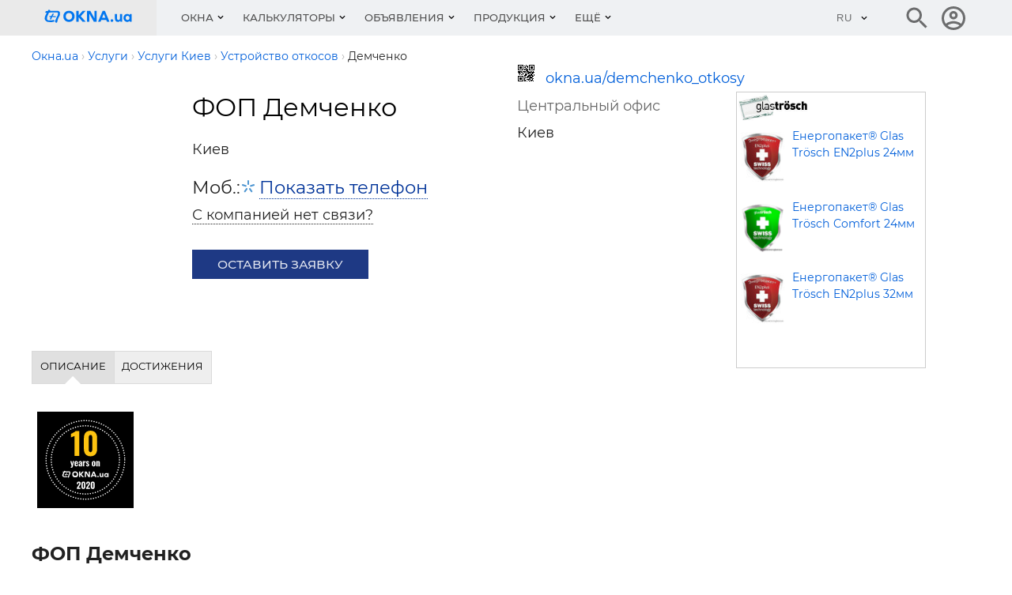

--- FILE ---
content_type: text/html; charset=utf-8
request_url: https://okna.ua/demchenko_otkosy
body_size: 13937
content:
<!DOCTYPE html>
<html lang="ru">
    <head>
                    <title>Демченко ФОП, устройство откосов, Киев. О компании Демченко: продукция, адреса, контакты Окна.ua</title>
<meta charset="UTF-8"/>
<meta name="keywords" content="Компания «Демченко», продукция, услуги, прайс-листы, новости, о компании"/>
<meta name="description" content="«Демченко»: услуги, продукция, прайс-лист, новости.   "/>
<link rel="canonical" href="https://okna.ua/demchenko_otkosy" />
<meta name="viewport" content="width=device-width, initial-scale=1.0"/>
<meta http-equiv="X-UA-Compatible" content="ie=edge"/>
<meta property="og:title" content="Демченко ФОП, устройство откосов, Киев. О компании Демченко: продукция, адреса, контакты Окна.ua" />
<meta property="og:description" content="«Демченко»: услуги, продукция, прайс-лист, новости." />
<meta property="og:url" content="https://okna.ua/demchenko_otkosy" />
<meta property="og:type" content="website" />
<meta property="og:image" content="https://okna.ua/img_g/okna/okna-ua-logo-v3.png" />
<meta property="og:image:alt" content="OKNA.ua" />
<meta property="og:site_name" content="okna.ua" />

<meta name="referrer" content="unsafe-url" />
<meta name="robots" content="noyaca"/>
<link rel="manifest" href="https://okna.ua/manifest.json">
<meta property="fb:app_id" content="1533597850249327" />
<link rel="apple-touch-icon" sizes="180x180" href="/img_g/okna/apple-touch-icon-3.png">
<link rel="icon" type="image/png" sizes="32x32" href="/img_g/okna/favicon-32x32-3.png">
<link rel="icon" type="image/png" sizes="16x16" href="/img_g/okna/favicon-16x16-3.png">
<meta name="theme-color" content="#276EF1"/>
<meta name="msapplication-navbutton-color" content="#276EF1"/>
<meta name="apple-mobile-web-app-status-bar-style" content="#276EF1"/>

<link rel="alternate" hreflang="uk" href="https://okna.ua/ua/demchenko_otkosy" />
<link rel="alternate" hreflang="ru" href="https://okna.ua/demchenko_otkosy" />
<link rel="alternate" hreflang="en" href="https://okna.ua/en/demchenko_otkosy" />
<link rel="preconnect" href="https://www.google-analytics.com" />


<link rel="preload" href="/css_g/style5-0ac7bd65.css" as="style">
<link rel="preload" href="/css_g/main-i.min-3b22da48.css" as="style">
<link rel="stylesheet" href="/css_g/main-i.min-3b22da48.css">
<link rel="stylesheet" href="/css_g/style5-0ac7bd65.css">

<script>
    
prLoadScript = function() {}; prjBnObserver = {}; var g_root_domain = 'okna.ua';
window.dataUrlSessionId = 'bf6c7702da';
</script>


            <meta name='yandex-verification' content='5dfbd31bb03eb4a2' />
                <meta name="verify-v1" content="w3/lL+M/apqdGYIm1gd9j33YIpGVt7J/nBBXsTeWzeU=" />

<!-- Google Tag Manager -->
            <script>setTimeout(function(w,d,s,l,i){w[l]=w[l]||[];w[l].push({'gtm.start':
new Date().getTime(),event:'gtm.js'});var f=d.getElementsByTagName(s)[0],
    j=d.createElement(s),dl=l!='dataLayer'?'&l='+l:'';j.async=true;j.src=
    'https://www.googletagmanager.com/gtm.js?id='+i+dl;f.parentNode.insertBefore(j,f);
    }, 1, window, document, 'script', 'dataLayer', 'GTM-MZDKCS9')</script>
        <!-- End Google Tag Manager -->


                <script>
var g_http_server = 'https://okna.ua';
var g_root_domain = 'okna.ua';
var language = '';
var currentLocale = 'ru-UA';
var country_iso = 'ua';
var showBanner = {};
var prjBnObserver = {};
var translate_source = "ru";
var translate_dest = "uk";
var valuta_name = "грн";
var seoHrefs = {};
var sHrfs = {};
var slide_block_first_h = '38px';
var facebook_app_id = 1533597850249327;var facebook_project_page = "https://www.facebook.com/okna.ua";var project_name = "OKNA.ua";</script><script> var soc_share_facebook_url = "https://www.facebook.com/sharer/sharer.php?u="+document.location; </script>
<script>
prOnLoad = {
    e: [],
    add: function(obj) {
        prOnLoad.e.push(obj);
    },

    run: function() {
        prOnLoad.e.map(function(item) { item(); });
    },
};
</script>

    </head>
<body id="body" class="">
     
        <div class="header-first-line-wrapper" >
</div>
<div id="wideb" data-class="fa4ebec7-container"></div>
        <header class="header">
	<div class="header__main">
		<div class="container">
			<div class="header__line">
				<div class="header__left">
					<button class="burger" id="burger" aria-label="Кнопка меню">
						<span class="burger__line"></span>
						<span class="burger__line"></span>
						<span class="burger__line"></span>
					</button>
						                            <a class="header__logo" href="https://okna.ua/" aria-label="Логотип OKNA.ua" title="">
								
<svg class="header__logo-img" xmlns="http://www.w3.org/2000/svg" viewBox="40 13 780.4 283.5" width="112" aria-labelledby="logo-title">
<title id="logo-title">Окна: пластиковые и металлопластиковые окна</title>
<path d="M176.6 132.2c-1.8 5.8-10.2 19-12.9 25.6-2.1 5.2-6.3 18-7.5 24.2-1.3 6.2-2.2 9.8-4.2 12.7-2.1 2.9-4.8 4.8-8.7 2.5-3.9-2.3-6.6-4.3-7.6-5.9-1-1.6-1.5-5.3.7-11s7.9-19.8 11.4-27c3.5-7.2 10.6-17.7 11.6-27.4.9-8.4 1-12.8-.1-14.7-1.1-1.9-2.2-3.4-7.6-3.2-5.5.2-37.4.8-48.2.8-10.7 0-21.7.6-21.7.6s-1.8 3.8-5.9 12.7c-4.1 8.9-6.5 13.7-8.8 19.8-2.3 6.1-3.5 15.3-3.5 22.4 0 3.3 2.8 8.5 5.7 9.9 3.7 1.8 8.2 3.8 20.7 3.4 8.8-.2 16.8-.6 20.7-1.5 3.9-.9 9.4-2.4 11.1-1.6 1.7.8 7.1 3.3 8.4 4.8 1.4 1.5 1.7 2.2.3 4-2.1 2.7-5.9 5.4-12.6 7.3-6.6 1.9-17.8 1.9-28.2 1.6-10.4-.3-21.5-1.4-27.2-4.3-5.7-2.9-12.1-8.3-15.3-14-3.2-5.7-3.4-9.3-3-17.6.5-8.3 2.2-14.7 6.4-23.3 4.2-8.6 11.1-20.1 11.4-20.9.3-.8.5-.9.5-.9s-4.6.2-7.3-.1c-2.7-.3-4.8-1.6-5.8-3.3-1.3-2.2-.5-4.2 1.1-6.5 1.9-2.7 4.8-4.2 6.5-4.9 1.7-.7 3.6-.9 5.9-.8 3.1.1 7.7-.3 7.7-.3s5.9-7.9 7.2-9.6c1.4-1.9 4.9-2 6.8-.8 2 1.2 4.5 2.7 5.1 3.2 1.5 1.1 2.8 1.4 2.2 3-.6 1.6-1.4 3-1.4 3s26.4 0 44.2-.3c17.8-.3 24.3-.4 28.3.9 4.9 1.7 9.4 5 11.3 7.3 1.9 2.3 2.9 5 3.4 9.8.4 4.1.7 14.6-1.1 20.4zm-33.5 13.1c-.2 1.3-1.5 3.7-5 4-4.7.4-12-.8-16-1.4-4-.6-5.6-.9-8.8-1.1-3.2-.2-3.4-.3-3.4-.3s-3.5 7.2-4.9 11c-1.4 3.8-2.7 7.1-3.7 9.4-.9 2.3-1.5 3.1-3.9 3.1s-5.8-.7-6.5-1.7c-.9-1.3.9-8.2 1.9-11.2 1.3-3.5 3.5-8.8 3.9-9.7 0 0-7.5 0-9.2-.1-1.7-.1-4.1-2.2-4.1-3.1 0-1.4 1.3-2.9 2.3-3.8 1-.9 3.1-1.3 5.1-1.4 5.1-.3 11.9-.2 11.9-.2s3.3-7.9 4.9-10.9c1.6-3 4.3-7.2 5.6-8.5 1.3-1.3 2.6-2.4 4.6-1.9 1.9.5 5 2.3 5.7 3.1.7.8 1 1.8 0 3.4-1 1.6-3.8 4.5-6.2 8-2.4 3.5-3.2 6.6-3.2 6.6s11.5 1.1 16 1.6 8 .2 9.9 1.4c2 1 3.3 2.4 3.1 3.7zm164-3.1c0 28.4-20.4 48.5-49.5 48.5s-49.5-20.2-49.5-48.5c0-28.4 20.4-48.5 49.5-48.5 29-.1 49.5 20.1 49.5 48.5zm-77.8 0c0 17.6 11.5 29.8 28.2 29.8s28.2-12.2 28.2-29.8-11.5-29.8-28.2-29.8c-16.7-.1-28.2 12.2-28.2 29.8zm113.3 47.1h-21V95h21v39.6L377.2 95h26.5l-42.2 46.3 43.6 48h-27.7l-34.9-40v40zm95.1-70h-.3v70h-20.3V95h28.8l35.6 63.3h.3V95h20.3v94.3h-25.3l-39.1-70zm148.1 54.1h-43.3l-6.4 15.9h-22L554.3 95h20.3l40.2 94.3h-22.6l-6.4-15.9zM564 119.2l-14.3 36.2h29.1l-14.5-36.2h-.3zm84 59.9c0 6.7-5 11.6-11.6 11.6-6.8 0-11.8-5-11.8-11.6 0-6.7 5-11.8 11.8-11.8 6.7 0 11.6 5.1 11.6 11.8zm62.5 10.2l-.7-9.5h-.3c-4 7-11.1 10.9-20.7 10.9-16.3 0-26-10.7-26-28.7v-39.5h18.6v37.3c0 9.2 4.5 14.3 12.3 14.3 8.5 0 13.6-5.8 13.6-16.2v-35.5h18.6v66.7h-15.4zm83.3 0l-.6-8.9h-.3c-4.4 6.5-11.8 10.4-21.7 10.4-18.9 0-32.6-14.6-32.6-34.8 0-20.2 13.8-34.8 32.6-34.8 9.8 0 17.3 3.7 21.6 10.1h.3l.7-8.7h15.5v66.7h-15.5zm-2.6-33.4c0-10.8-7-18.3-16.9-18.3-10.1 0-17 7.5-17 18.3s7 18.3 17 18.3 16.9-7.5 16.9-18.3z" fill="#0276ef"/><path fill="none" d="M0 0h850.4v283.5H0z"/></svg>

							</a>
						
                    <style>.nav__item-caption {padding: 16px 12px}</style>
<nav class="nav" id="nav">
    <button class="nav__back"></button>
    <ul class="nav__list">
                                    <li class="nav__item nav__item--submenu menu1 ">
                    <button class="nav__item-caption">Окна</button>
                    <div class="nav__sm">
                        <div class="sm js-sm">
                            <div class="sm__row">
                                <div class="sm__side sm__side--left">
                                    <ul class="sm__list">
                                                                                    <li class="sm__list-item js-menu-hover">
                                                <a class="sm__list-item-text js-nav-item" href="https://okna.ua/okna/">Окна</a>
                                                <div class="sm__group">
                                                    <h4 class="sm__gorup-title">Окна</h4>
                                                    <div class="sm__gorup-list">
                                                                                                                                                                                    <a class="sm__gorup-item sm__gorup-item-link" href="https://okna.ua/okna/t-pvc">
                                                                    Металлопластиковые окна
                                                                </a>
                                                                                                                                                                                                                                                <a class="sm__gorup-item sm__gorup-item-link" href="https://okna.ua/okna/t-al">
                                                                    Алюминиевые окна
                                                                </a>
                                                                                                                                                                                                                                                <a class="sm__gorup-item sm__gorup-item-link" href="https://okna.ua/okna/t-wood">
                                                                    Деревянные окна
                                                                </a>
                                                                                                                                                                                                                                                <a class="sm__gorup-item sm__gorup-item-link" href="https://okna.ua/okna/t-wood_al">
                                                                    Комбинированные окна
                                                                </a>
                                                                                                                                                                                                                                                <a class="sm__gorup-item sm__gorup-item-link" href="https://okna.ua/okna/t-roof">
                                                                    Мансардные окна
                                                                </a>
                                                                                                                                                                        </div>
                                                                                                    </div>
                                                <div class="sm__arrow"></div>
                                            </li>
                                                                                    <li class="sm__list-item js-menu-hover">
                                                <a class="sm__list-item-text js-nav-item" href="https://okna.ua/service/">Услуги</a>
                                                <div class="sm__group">
                                                    <h4 class="sm__gorup-title">Услуги</h4>
                                                    <div class="sm__gorup-list">
                                                                                                                                                                                    <a class="sm__gorup-item sm__gorup-item-link" href="https://okna.ua/service/t-energy_audit">
                                                                    Энергоаудит
                                                                </a>
                                                                                                                                                                                                                                                <a class="sm__gorup-item sm__gorup-item-link" href="https://okna.ua/service/t-repair">
                                                                    Ремонт окон
                                                                </a>
                                                                                                                                                                                                                                                <a class="sm__gorup-item sm__gorup-item-link" href="https://okna.ua/service/t-mounting">
                                                                    Монтаж пластиковых окон
                                                                </a>
                                                                                                                                                                                                                                                <a class="sm__gorup-item sm__gorup-item-link" href="https://okna.ua/service/t-uteplenie_fasadov">
                                                                    Утепление фасадов
                                                                </a>
                                                                                                                                                                                                                                                <a class="sm__gorup-item sm__gorup-item-link" href="https://okna.ua/service/t-otkosi">
                                                                    Устройство откосов
                                                                </a>
                                                                                                                                                                                                                                                <a class="sm__gorup-item sm__gorup-item-link" href="https://okna.ua/service/t-mounting_fasadov">
                                                                    Монтаж фасадов, монтаж зимних садов
                                                                </a>
                                                                                                                                                                                                                                                <a class="sm__gorup-item sm__gorup-item-link" href="https://okna.ua/service/t-laminat">
                                                                    Ламинация, покраска, гибка профиля
                                                                </a>
                                                                                                                                                                                                                                                <a class="sm__gorup-item sm__gorup-item-link" href="https://okna.ua/service/t-transportation">
                                                                    Транспортные услуги
                                                                </a>
                                                                                                                                                                                                                                                <a class="sm__gorup-item sm__gorup-item-link" href="https://okna.ua/service/t-tinting">
                                                                    Тонирование, упрочнение окон
                                                                </a>
                                                                                                                                                                                                                                                <a class="sm__gorup-item sm__gorup-item-link" href="https://okna.ua/service/t-remont_oborudovania">
                                                                    Ремонт и обслуживание оборудования
                                                                </a>
                                                                                                                                                                                                                                                <a class="sm__gorup-item sm__gorup-item-link" href="https://okna.ua/service/t-consulting">
                                                                    Консалтинг, семинары
                                                                </a>
                                                                                                                                                                                                                                                <a class="sm__gorup-item sm__gorup-item-link" href="https://okna.ua/service/t-other">
                                                                    Отходы ПВХ, пластиков, стекла, переработка
                                                                </a>
                                                                                                                                                                                                                                                <a class="sm__gorup-item sm__gorup-item-link" href="https://okna.ua/service/t-vrezka">
                                                                    Врезка замков и монтаж дверей
                                                                </a>
                                                                                                                                                                        </div>
                                                                                                    </div>
                                                <div class="sm__arrow"></div>
                                            </li>
                                                                                    <li class="sm__list-item js-menu-hover">
                                                <a class="sm__list-item-text js-nav-item" href="https://okna.ua/accessories/">Аксессуары</a>
                                                <div class="sm__group">
                                                    <h4 class="sm__gorup-title">Аксессуары</h4>
                                                    <div class="sm__gorup-list">
                                                                                                                                                                                    <a class="sm__gorup-item sm__gorup-item-link" href="https://okna.ua/accessories/t-bars">
                                                                    Решетки
                                                                </a>
                                                                                                                                                                                                                                                <a class="sm__gorup-item sm__gorup-item-link" href="https://okna.ua/accessories/t-podokonnik">
                                                                    Подоконники
                                                                </a>
                                                                                                                                                                                                                                                <a class="sm__gorup-item sm__gorup-item-link" href="https://okna.ua/accessories/t-cetki">
                                                                    Москитные сетки
                                                                </a>
                                                                                                                                                                                                                                                <a class="sm__gorup-item sm__gorup-item-link" href="https://okna.ua/accessories/t-otliv">
                                                                    Отливы
                                                                </a>
                                                                                                                                                                                                                                                <a class="sm__gorup-item sm__gorup-item-link" href="https://okna.ua/accessories/t-schtori">
                                                                    Вертикальные шторы-жалюзи
                                                                </a>
                                                                                                                                                                                                                                                <a class="sm__gorup-item sm__gorup-item-link" href="https://okna.ua/accessories/t-jaluzi">
                                                                    Жалюзи горизонтальные
                                                                </a>
                                                                                                                                                                                                                                                <a class="sm__gorup-item sm__gorup-item-link" href="https://okna.ua/accessories/t-tkanevie">
                                                                    Тканевые жалюзи
                                                                </a>
                                                                                                                                                                                                                                                <a class="sm__gorup-item sm__gorup-item-link" href="https://okna.ua/accessories/t-markizi">
                                                                    Маркизы
                                                                </a>
                                                                                                                                                                                                                                                <a class="sm__gorup-item sm__gorup-item-link" href="https://okna.ua/accessories/t-rolleti">
                                                                    Роллеты, рольставни
                                                                </a>
                                                                                                                                                                                                                                                <a class="sm__gorup-item sm__gorup-item-link" href="https://okna.ua/accessories/t-ventilacia">
                                                                    Оконная вентиляция
                                                                </a>
                                                                                                                                                                                                                                                <a class="sm__gorup-item sm__gorup-item-link" href="https://okna.ua/accessories/t-vitraji">
                                                                    Витражи
                                                                </a>
                                                                                                                                                                                                                                                <a class="sm__gorup-item sm__gorup-item-link" href="https://okna.ua/accessories/t-slopes">
                                                                    Откосы
                                                                </a>
                                                                                                                                                                                                                                                <a class="sm__gorup-item sm__gorup-item-link" href="https://okna.ua/accessories/t-raznoe">
                                                                    Разное
                                                                </a>
                                                                                                                                                                        </div>
                                                                                                    </div>
                                                <div class="sm__arrow"></div>
                                            </li>
                                                                                    <li class="sm__list-item js-menu-hover">
                                                <a class="sm__list-item-text js-nav-item" href="https://dveri.okna.ua/">Двери</a>
                                                <div class="sm__group">
                                                    <h4 class="sm__gorup-title">Двери</h4>
                                                    <div class="sm__gorup-list">
                                                                                                                                                                                    <a class="sm__gorup-item sm__gorup-item-link" href="https://dveri.okna.ua/t-vhodnie">
                                                                    Входные двери
                                                                </a>
                                                                                                                                                                                                                                                <a class="sm__gorup-item sm__gorup-item-link" href="https://dveri.okna.ua/t-mejkomnatnie">
                                                                    Межкомнатные двери
                                                                </a>
                                                                                                                                                                                                                                                <a class="sm__gorup-item sm__gorup-item-link" href="https://dveri.okna.ua/t-protivopojarnie">
                                                                    Противопожарные двери
                                                                </a>
                                                                                                                                                                                                                                                <a class="sm__gorup-item sm__gorup-item-link" href="https://dveri.okna.ua/t-avtomaticheskie">
                                                                    Автоматические двери
                                                                </a>
                                                                                                                                                                                                                                                <a class="sm__gorup-item sm__gorup-item-link" href="https://dveri.okna.ua/t-bronedveri">
                                                                    Металлические двери
                                                                </a>
                                                                                                                                                                                                                                                <a class="sm__gorup-item sm__gorup-item-link" href="https://dveri.okna.ua/t-dereviannie_dveri">
                                                                    Деревянные двери
                                                                </a>
                                                                                                                                                                                                                                                <a class="sm__gorup-item sm__gorup-item-link" href="https://dveri.okna.ua/t-pvh_dveri">
                                                                    Пластиковые двери
                                                                </a>
                                                                                                                                                                                                                                                <a class="sm__gorup-item sm__gorup-item-link" href="https://dveri.okna.ua/t-stekliannie_dveri">
                                                                    Стеклянные двери
                                                                </a>
                                                                                                                                                                                                                                                <a class="sm__gorup-item sm__gorup-item-link" href="https://dveri.okna.ua/t-garajnie_vorota">
                                                                    Гаражные ворота
                                                                </a>
                                                                                                                                                                                                                                                <a class="sm__gorup-item sm__gorup-item-link" href="https://dveri.okna.ua/t-promishlennie_vorota">
                                                                    Промышленные ворота
                                                                </a>
                                                                                                                                                                                                                                                <a class="sm__gorup-item sm__gorup-item-link" href="https://dveri.okna.ua/t-vorota">
                                                                    Секционные ворота
                                                                </a>
                                                                                                                                                                                                                                                <a class="sm__gorup-item sm__gorup-item-link" href="https://dveri.okna.ua/t-raspashnie_vorota">
                                                                    Распашные ворота
                                                                </a>
                                                                                                                                                                                                                                                <a class="sm__gorup-item sm__gorup-item-link" href="https://dveri.okna.ua/t-skorosnie_vorota">
                                                                    Скоростные ворота
                                                                </a>
                                                                                                                                                                                                                                                <a class="sm__gorup-item sm__gorup-item-link" href="https://dveri.okna.ua/t-otkatnie_vorota">
                                                                    Откатные ворота
                                                                </a>
                                                                                                                                                                                                                                                <a class="sm__gorup-item sm__gorup-item-link" href="https://dveri.okna.ua/t-parkovka">
                                                                    Парковочные системы
                                                                </a>
                                                                                                                                                                                                                                                <a class="sm__gorup-item sm__gorup-item-link" href="https://dveri.okna.ua/t-turniketi">
                                                                    Турникеты
                                                                </a>
                                                                                                                                                                                                                                                <a class="sm__gorup-item sm__gorup-item-link" href="https://dveri.okna.ua/t-shlagbaumi">
                                                                    Шлагбаумы
                                                                </a>
                                                                                                                                                                        </div>
                                                                                                    </div>
                                                <div class="sm__arrow"></div>
                                            </li>
                                                                                    <li class="sm__list-item js-menu-hover">
                                                <a class="sm__list-item-text js-nav-item" href="https://okna.ua/steklopakety/">Стеклопакеты</a>
                                                <div class="sm__group">
                                                    <h4 class="sm__gorup-title">Стеклопакеты</h4>
                                                    <div class="sm__gorup-list">
                                                                                                                                                                                    <a class="sm__gorup-item sm__gorup-item-link" href="https://okna.ua/steklopakety/">
                                                                    Стеклопакеты
                                                                </a>
                                                                                                                                                                        </div>
                                                                                                    </div>
                                                <div class="sm__arrow"></div>
                                            </li>
                                                                                    <li class="sm__list-item js-menu-hover">
                                                <a class="sm__list-item-text js-nav-item" href="https://okna.ua/facade/">Фасады</a>
                                                <div class="sm__group">
                                                    <h4 class="sm__gorup-title">Фасады</h4>
                                                    <div class="sm__gorup-list">
                                                                                                                                                                                    <a class="sm__gorup-item sm__gorup-item-link" href="https://okna.ua/facade/t-trans_facade">
                                                                    Светопрозрачные фасады
                                                                </a>
                                                                                                                                                                                                                                                <a class="sm__gorup-item sm__gorup-item-link" href="https://okna.ua/facade/t-winter_gardens">
                                                                    Зимние сады
                                                                </a>
                                                                                                                                                                                                                                                <a class="sm__gorup-item sm__gorup-item-link" href="https://okna.ua/facade/t-al_facade">
                                                                    Алюминиевые фасады
                                                                </a>
                                                                                                                                                                                                                                                <a class="sm__gorup-item sm__gorup-item-link" href="https://okna.ua/facade/t-hang_facade">
                                                                    Навесные фасады
                                                                </a>
                                                                                                                                                                        </div>
                                                                                                    </div>
                                                <div class="sm__arrow"></div>
                                            </li>
                                                                                    <li class="sm__list-item js-menu-hover">
                                                <a class="sm__list-item-text js-nav-item" href="https://okna.ua/tm/">Системы (бренды)</a>
                                                <div class="sm__group">
                                                    <h4 class="sm__gorup-title">Системы (бренды)</h4>
                                                    <div class="sm__gorup-list">
                                                                                                                                                                                    <a class="sm__gorup-item sm__gorup-item-link" href="https://okna.ua/tm/t-profiles">
                                                                    Профили
                                                                </a>
                                                                                                                                                                                                                                                <a class="sm__gorup-item sm__gorup-item-link" href="https://okna.ua/tm/t-furnitura">
                                                                    Фурнитура
                                                                </a>
                                                                                                                                                                                                                                                <a class="sm__gorup-item sm__gorup-item-link" href="https://okna.ua/tm/t-equipment">
                                                                    Оборудование
                                                                </a>
                                                                                                                                                                                                                                                <a class="sm__gorup-item sm__gorup-item-link" href="https://okna.ua/tm/t-steklo">
                                                                    Стекло и заполнение
                                                                </a>
                                                                                                                                                                                                                                                <a class="sm__gorup-item sm__gorup-item-link" href="https://okna.ua/tm/t-spacer_profiles">
                                                                    Дистанционные рамки
                                                                </a>
                                                                                                                                                                                                                                                <a class="sm__gorup-item sm__gorup-item-link" href="https://okna.ua/tm/t-reinforcement_profiles">
                                                                    Армирующие профили
                                                                </a>
                                                                                                                                                                                                                                                <a class="sm__gorup-item sm__gorup-item-link" href="https://okna.ua/tm/t-compactors">
                                                                    Уплотнители
                                                                </a>
                                                                                                                                                                                                                                                <a class="sm__gorup-item sm__gorup-item-link" href="https://okna.ua/tm/t-fastenings">
                                                                    Монтажные материалы
                                                                </a>
                                                                                                                                                                                                                                                <a class="sm__gorup-item sm__gorup-item-link" href="https://okna.ua/tm/t-soft">
                                                                    Программное обеспечение
                                                                </a>
                                                                                                                                                                                                                                                <a class="sm__gorup-item sm__gorup-item-link" href="https://okna.ua/tm/t-lamination">
                                                                    Ламинация для окон
                                                                </a>
                                                                                                                                                                                                                                                <a class="sm__gorup-item sm__gorup-item-link" href="https://okna.ua/tm/t-dopolnenie">
                                                                    Дополнения
                                                                </a>
                                                                                                                                                                        </div>
                                                                                                    </div>
                                                <div class="sm__arrow"></div>
                                            </li>
                                                                                    <li class="sm__list-item js-menu-hover">
                                                <a class="sm__list-item-text js-nav-item" href="https://okna.ua/postavschiki/">Поставщики</a>
                                                <div class="sm__group">
                                                    <h4 class="sm__gorup-title">Поставщики</h4>
                                                    <div class="sm__gorup-list">
                                                                                                                                                                                    <a class="sm__gorup-item sm__gorup-item-link" href="https://okna.ua/postavschiki/t-profiles">
                                                                    Профили
                                                                </a>
                                                                                                                                                                                                                                                <a class="sm__gorup-item sm__gorup-item-link" href="https://okna.ua/postavschiki/t-furnitura">
                                                                    Фурнитура
                                                                </a>
                                                                                                                                                                                                                                                <a class="sm__gorup-item sm__gorup-item-link" href="https://okna.ua/postavschiki/t-fittings_partitions">
                                                                    Фурнитура для перегородок и душевых кабин
                                                                </a>
                                                                                                                                                                                                                                                <a class="sm__gorup-item sm__gorup-item-link" href="https://okna.ua/postavschiki/t-equipment">
                                                                    Оборудование
                                                                </a>
                                                                                                                                                                                                                                                <a class="sm__gorup-item sm__gorup-item-link" href="https://okna.ua/postavschiki/t-steklo">
                                                                    Стекло и заполнение
                                                                </a>
                                                                                                                                                                                                                                                <a class="sm__gorup-item sm__gorup-item-link" href="https://okna.ua/postavschiki/t-spacer_profiles">
                                                                    Дистанционные рамки
                                                                </a>
                                                                                                                                                                                                                                                <a class="sm__gorup-item sm__gorup-item-link" href="https://okna.ua/postavschiki/t-sandwich_panels">
                                                                    Сэндвич панели
                                                                </a>
                                                                                                                                                                                                                                                <a class="sm__gorup-item sm__gorup-item-link" href="https://okna.ua/postavschiki/t-reinforcement_profiles">
                                                                    Армирующие профили
                                                                </a>
                                                                                                                                                                                                                                                <a class="sm__gorup-item sm__gorup-item-link" href="https://okna.ua/postavschiki/t-compactors">
                                                                    Уплотнители
                                                                </a>
                                                                                                                                                                                                                                                <a class="sm__gorup-item sm__gorup-item-link" href="https://okna.ua/postavschiki/t-fastenings">
                                                                    Монтажные материалы
                                                                </a>
                                                                                                                                                                                                                                                <a class="sm__gorup-item sm__gorup-item-link" href="https://okna.ua/postavschiki/t-soft">
                                                                    Программное обеспечение
                                                                </a>
                                                                                                                                                                                                                                                <a class="sm__gorup-item sm__gorup-item-link" href="https://okna.ua/postavschiki/t-dopolnenie">
                                                                    Дополнения
                                                                </a>
                                                                                                                                                                        </div>
                                                                                                    </div>
                                                <div class="sm__arrow"></div>
                                            </li>
                                                                                    <li class="sm__list-item js-menu-hover">
                                                <a class="sm__list-item-text js-nav-item" href="https://okna.ua/peregorodki/">Перегородки</a>
                                                <div class="sm__group">
                                                    <h4 class="sm__gorup-title">Перегородки</h4>
                                                    <div class="sm__gorup-list">
                                                                                                                                                                                    <a class="sm__gorup-item sm__gorup-item-link" href="https://okna.ua/peregorodki/t-ofisnye">
                                                                    Офисные перегородки
                                                                </a>
                                                                                                                                                                                                                                                <a class="sm__gorup-item sm__gorup-item-link" href="https://okna.ua/peregorodki/t-mobile">
                                                                    Мобильные перегородки
                                                                </a>
                                                                                                                                                                                                                                                <a class="sm__gorup-item sm__gorup-item-link" href="https://okna.ua/peregorodki/t-aluminievye">
                                                                    Алюминиевые перегородки
                                                                </a>
                                                                                                                                                                                                                                                <a class="sm__gorup-item sm__gorup-item-link" href="https://okna.ua/peregorodki/t-metalloplastikovye">
                                                                    Металлопластиковые перегородки
                                                                </a>
                                                                                                                                                                                                                                                <a class="sm__gorup-item sm__gorup-item-link" href="https://okna.ua/peregorodki/t-derevyannye">
                                                                    Деревянные перегородки
                                                                </a>
                                                                                                                                                                                                                                                <a class="sm__gorup-item sm__gorup-item-link" href="https://okna.ua/peregorodki/t-other">
                                                                    Другие перегородки
                                                                </a>
                                                                                                                                                                        </div>
                                                                                                    </div>
                                                <div class="sm__arrow"></div>
                                            </li>
                                                                                    <li class="sm__list-item js-menu-hover">
                                                <a class="sm__list-item-text js-nav-item" href="https://okna.ua/media/">Организации</a>
                                                <div class="sm__group">
                                                    <h4 class="sm__gorup-title">Организации</h4>
                                                    <div class="sm__gorup-list">
                                                                                                                                                                                    <a class="sm__gorup-item sm__gorup-item-link" href="https://okna.ua/media/t-portal">
                                                                    Интернет-издания
                                                                </a>
                                                                                                                                                                                                                                                <a class="sm__gorup-item sm__gorup-item-link" href="https://okna.ua/media/t-expo">
                                                                    Выставки
                                                                </a>
                                                                                                                                                                                                                                                <a class="sm__gorup-item sm__gorup-item-link" href="https://okna.ua/media/t-magazin">
                                                                    Журналы
                                                                </a>
                                                                                                                                                                                                                                                <a class="sm__gorup-item sm__gorup-item-link" href="https://okna.ua/media/t-association">
                                                                    Ассоциации
                                                                </a>
                                                                                                                                                                                                                                                <a class="sm__gorup-item sm__gorup-item-link" href="https://okna.ua/media/t-edu">
                                                                    Образование
                                                                </a>
                                                                                                                                                                                                                                                <a class="sm__gorup-item sm__gorup-item-link" href="https://okna.ua/media/t-programs">
                                                                    Программы
                                                                </a>
                                                                                                                                                                                                                                                <a class="sm__gorup-item sm__gorup-item-link" href="https://okna.ua/media/t-bank">
                                                                    Банки
                                                                </a>
                                                                                                                                                                        </div>
                                                                                                    </div>
                                                <div class="sm__arrow"></div>
                                            </li>
                                                                            </ul>
                                </div>
                                <div class="sm__side sm__side--right-default">
                                    <div class="sm__img-wrap" style="max-height: 510px; min-height: 450px;"><img class="sm__img lazyload" src="https://okna.ua/img_g/gray.gif" data-src="https://okna.ua/img_g/menu-vikno-280-397.jpg" alt=""/></div>
                                                                    </div>

                                <div class="sm__side sm__side--right">
                                                                            <img class="sm__img lazyload" src="https://okna.ua/img_g/gray.gif" data-src="https://okna.ua/img_g/menu-vikno-280-397.jpg" alt="" />
                                                                        </div>

                            </div>
                        </div>
                    </div>
                </li>
                                                <li class="nav__item nav__item--submenu menu1 ">
                    <button class="nav__item-caption">Калькуляторы</button>
                    <div class="nav__sm">
                        <div class="sm js-sm">
                            <div class="sm__row">
                                <div class="sm__side sm__side--left">
                                    <ul class="sm__list">
                                                                                    <li class="sm__list-item js-menu-hover">
                                                <a class="sm__list-item-text js-nav-item" href="https://okna.ua/calc.php#tab=3">Калькуляторы</a>
                                                <div class="sm__group">
                                                    <h4 class="sm__gorup-title">Калькуляторы</h4>
                                                    <div class="sm__gorup-list">
                                                                                                                                                                                    <a class="sm__gorup-item sm__gorup-item-link" href="https://okna.ua/calc.php">
                                                                    Расчет цены на окна
                                                                </a>
                                                                                                                                                                                                                                                <a class="sm__gorup-item sm__gorup-item-link" href="https://okna.ua/nagruzki-na-okna">
                                                                    Расчет прочности окон
                                                                </a>
                                                                                                                                                                                                                                                <a class="sm__gorup-item sm__gorup-item-link" href="https://okna.ua/energoeffektivnost_okna">
                                                                    Расчет энергоэффективности
                                                                </a>
                                                                                                                                                                        </div>
                                                                                                    </div>
                                                <div class="sm__arrow"></div>
                                            </li>
                                                                            </ul>
                                </div>
                                <div class="sm__side sm__side--right-default">
                                    <div class="sm__img-wrap" style="max-height: 510px; min-height: 450px;"><img class="sm__img lazyload" src="https://okna.ua/img_g/gray.gif" data-src="https://okna.ua/img_g/menu-ex-energy-label.jpg" alt=""/></div>
                                                                    </div>

                                <div class="sm__side sm__side--right">
                                                                            <img class="sm__img lazyload" src="https://okna.ua/img_g/gray.gif" data-src="https://okna.ua/img_g/menu-ex-energy-label.jpg" alt="" />
                                                                        </div>

                            </div>
                        </div>
                    </div>
                </li>
                                                <li class="nav__item nav__item--submenu menu1 ">
                    <button class="nav__item-caption">Объявления</button>
                    <div class="nav__sm">
                        <div class="sm js-sm">
                            <div class="sm__row">
                                <div class="sm__side sm__side--left">
                                    <ul class="sm__list">
                                                                                    <li class="sm__list-item js-menu-hover">
                                                <a class="sm__list-item-text js-nav-item" href="https://board.okna.ua/">Объявления</a>
                                                <div class="sm__group">
                                                    <h4 class="sm__gorup-title">Объявления</h4>
                                                    <div class="sm__gorup-list">
                                                                                                                                                                                    <a class="sm__gorup-item sm__gorup-item-link" href="https://board.okna.ua/b-windows">
                                                                    Окна
                                                                </a>
                                                                                                                                                                                                                                                <a class="sm__gorup-item sm__gorup-item-link" href="https://board.okna.ua/b-balkoni">
                                                                    Балконы
                                                                </a>
                                                                                                                                                                                                                                                <a class="sm__gorup-item sm__gorup-item-link" href="https://board.okna.ua/b-service">
                                                                    Ремонт окон
                                                                </a>
                                                                                                                                                                                                                                                <a class="sm__gorup-item sm__gorup-item-link" href="https://board.okna.ua/b-finished_windows">
                                                                    Готовые окна
                                                                </a>
                                                                                                                                                                                                                                                <a class="sm__gorup-item sm__gorup-item-link" href="https://board.okna.ua/b-job">
                                                                    Работа
                                                                </a>
                                                                                                                                                                                                                                                <a class="sm__gorup-item sm__gorup-item-link" href="https://board.okna.ua/b-jaluzi">
                                                                    Жалюзи
                                                                </a>
                                                                                                                                                                                                                                                <a class="sm__gorup-item sm__gorup-item-link" href="https://board.okna.ua/b-pidvikonnia">
                                                                    Подоконники
                                                                </a>
                                                                                                                                                                                                                                                <a class="sm__gorup-item sm__gorup-item-link" href="https://board.okna.ua/b-moskitki">
                                                                    Москитные сетки
                                                                </a>
                                                                                                                                                                                                                                                <a class="sm__gorup-item sm__gorup-item-link" href="https://board.okna.ua/b-vorota">
                                                                    Ворота
                                                                </a>
                                                                                                                                                                                                                                                <a class="sm__gorup-item sm__gorup-item-link" href="https://board.okna.ua/b-doors">
                                                                    Двери
                                                                </a>
                                                                                                                                                                                                                                                <a class="sm__gorup-item sm__gorup-item-link" href="https://board.okna.ua/b-buy_windows">
                                                                    Куплю окно, дверь
                                                                </a>
                                                                                                                                                                                                                                                <a class="sm__gorup-item sm__gorup-item-link" href="https://board.okna.ua/b-reshetki">
                                                                    Решетки
                                                                </a>
                                                                                                                                                                                                                                                <a class="sm__gorup-item sm__gorup-item-link" href="https://board.okna.ua/b-cv">
                                                                    Работа - Резюме
                                                                </a>
                                                                                                                                                                                                                                                <a class="sm__gorup-item sm__gorup-item-link" href="https://board.okna.ua/b-different">
                                                                    Разное, предложение, спрос
                                                                </a>
                                                                                                                                                                        </div>
                                                                                                    </div>
                                                <div class="sm__arrow"></div>
                                            </li>
                                                                                    <li class="sm__list-item js-menu-hover">
                                                <a class="sm__list-item-text js-nav-item" href="https://board.okna.ua/">Специалистам</a>
                                                <div class="sm__group">
                                                    <h4 class="sm__gorup-title">Специалистам</h4>
                                                    <div class="sm__gorup-list">
                                                                                                                                                                                    <a class="sm__gorup-item sm__gorup-item-link" href="https://board.okna.ua/b-equipment">
                                                                    Оборудование продам
                                                                </a>
                                                                                                                                                                                                                                                <a class="sm__gorup-item sm__gorup-item-link" href="https://board.okna.ua/b-equipment_buy">
                                                                    Оборудование куплю
                                                                </a>
                                                                                                                                                                                                                                                <a class="sm__gorup-item sm__gorup-item-link" href="https://board.okna.ua/b-montaj">
                                                                    Монтажные материалы
                                                                </a>
                                                                                                                                                                                                                                                <a class="sm__gorup-item sm__gorup-item-link" href="https://board.okna.ua/b-completing">
                                                                    Продам комплектующие для окон, дверей
                                                                </a>
                                                                                                                                                                                                                                                <a class="sm__gorup-item sm__gorup-item-link" href="https://board.okna.ua/b-completing_demand">
                                                                    Куплю комплектующие для окон, дверей
                                                                </a>
                                                                                                                                                                                                                                                <a class="sm__gorup-item sm__gorup-item-link" href="https://board.okna.ua/b-business_contacts">
                                                                    Бизнес контакты: дилеры и поставщики
                                                                </a>
                                                                                                                                                                                                                                                <a class="sm__gorup-item sm__gorup-item-link" href="https://board.okna.ua/b-business_selling">
                                                                    Продажа готового бизнеса
                                                                </a>
                                                                                                                                                                                                                                                <a class="sm__gorup-item sm__gorup-item-link" href="https://board.okna.ua/b-production">
                                                                    Производственные площади, офисы
                                                                </a>
                                                                                                                                                                        </div>
                                                                                                    </div>
                                                <div class="sm__arrow"></div>
                                            </li>
                                                                                    <li class="sm__list-item js-menu-hover">
                                                <a class="sm__list-item-text js-nav-item" href="https://board.okna.ua/">Регионы</a>
                                                <div class="sm__group">
                                                    <h4 class="sm__gorup-title">Регионы</h4>
                                                    <div class="sm__gorup-list">
                                                                                                                                                                                    <a class="sm__gorup-item sm__gorup-item-link" href="https://board.okna.ua/c-ukraine">
                                                                    Объявления в Украине
                                                                </a>
                                                                                                                                                                                                                                                <a class="sm__gorup-item sm__gorup-item-link" href="https://board.okna.ua/c-kiev">
                                                                    Киев
                                                                </a>
                                                                                                                                                                                                                                                <a class="sm__gorup-item sm__gorup-item-link" href="https://board.okna.ua/c-dnepropetrovsk">
                                                                    Днепр
                                                                </a>
                                                                                                                                                                                                                                                <a class="sm__gorup-item sm__gorup-item-link" href="https://board.okna.ua/c-odessa">
                                                                    Одесса
                                                                </a>
                                                                                                                                                                                                                                                <a class="sm__gorup-item sm__gorup-item-link" href="https://board.okna.ua/c-kharkov">
                                                                    Харьков
                                                                </a>
                                                                                                                                                                                                                                                <a class="sm__gorup-item sm__gorup-item-link" href="https://board.okna.ua/c-lvov">
                                                                    Львов
                                                                </a>
                                                                                                                                                                                                                                                <a class="sm__gorup-item sm__gorup-item-link" href="https://board.okna.ua/c-zaporoje">
                                                                    Запорожье
                                                                </a>
                                                                                                                                                                                                                                                <a class="sm__gorup-item sm__gorup-item-link" href="https://board.okna.ua/c-krivoyrog">
                                                                    Кривой Рог
                                                                </a>
                                                                                                                                                                                                                                                <a class="sm__gorup-item sm__gorup-item-link" href="https://board.okna.ua/c-ternopil">
                                                                    Тернополь
                                                                </a>
                                                                                                                                                                                                                                                <a class="sm__gorup-item sm__gorup-item-link" href="https://board.okna.ua/c-cherkassu">
                                                                    Черкассы
                                                                </a>
                                                                                                                                                                                                                                                <a class="sm__gorup-item sm__gorup-item-link" href="https://board.okna.ua/c-brovari">
                                                                    Бровары Київська обл.
                                                                </a>
                                                                                                                                                                                                                                                <a class="sm__gorup-item sm__gorup-item-link" href="https://board.okna.ua/c-sumu">
                                                                    Сумы
                                                                </a>
                                                                                                                                                                                                                                                <a class="sm__gorup-item sm__gorup-item-link" href="https://board.okna.ua/c-nikolaev">
                                                                    Николаев
                                                                </a>
                                                                                                                                                                                                                                                <a class="sm__gorup-item sm__gorup-item-link" href="https://board.okna.ua/c-rovno">
                                                                    Ровно
                                                                </a>
                                                                                                                                                                                                                                                <a class="sm__gorup-item sm__gorup-item-link" href="https://board.okna.ua/c-vinnitsa">
                                                                    Винница
                                                                </a>
                                                                                                                                                                                                                                                <a class="sm__gorup-item sm__gorup-item-link" href="https://board.okna.ua/c-zitomir">
                                                                    Житомир
                                                                </a>
                                                                                                                                                                                                                                                <a class="sm__gorup-item sm__gorup-item-link" href="https://board.okna.ua/c-borispol">
                                                                    Борисполь Київська обл.
                                                                </a>
                                                                                                                                                                                                                                                <a class="sm__gorup-item sm__gorup-item-link" href="https://board.okna.ua/c-ivanofrankovsk">
                                                                    Ивано-Франковск
                                                                </a>
                                                                                                                                                                                                                                                <a class="sm__gorup-item sm__gorup-item-link" href="https://board.okna.ua/c-kreminchug">
                                                                    Кременчуг
                                                                </a>
                                                                                                                                                                                                                                                <a class="sm__gorup-item sm__gorup-item-link" href="https://board.okna.ua/c-poltava">
                                                                    Полтава
                                                                </a>
                                                                                                                                                                                                                                                <a class="sm__gorup-item sm__gorup-item-link" href="https://board.okna.ua/c-lutsk">
                                                                    Луцк
                                                                </a>
                                                                                                                                                                                                                                                <a class="sm__gorup-item sm__gorup-item-link" href="https://board.okna.ua/c-hmelnitskiy">
                                                                    Хмельницкий
                                                                </a>
                                                                                                                                                                        </div>
                                                                                                    </div>
                                                <div class="sm__arrow"></div>
                                            </li>
                                                                            </ul>
                                </div>
                                <div class="sm__side sm__side--right-default">
                                    <div class="sm__img-wrap" style="max-height: 510px; min-height: 450px;"><img class="sm__img lazyload" src="https://okna.ua/img_g/gray.gif" data-src="https://okna.ua/img_g/menu-ogoloshennya-280-397.jpg" alt=""/></div>
                                                                    </div>

                                <div class="sm__side sm__side--right">
                                                                            <img class="sm__img lazyload" src="https://okna.ua/img_g/gray.gif" data-src="https://okna.ua/img_g/menu-ogoloshennya-280-397.jpg" alt="" />
                                                                        </div>

                            </div>
                        </div>
                    </div>
                </li>
                                                <li class="nav__item nav__item--submenu menu1 ">
                    <button class="nav__item-caption">Продукция</button>
                    <div class="nav__sm">
                        <div class="sm js-sm">
                            <div class="sm__row">
                                <div class="sm__side sm__side--left">
                                    <ul class="sm__list">
                                                                                    <li class="sm__list-item js-menu-hover">
                                                <a class="sm__list-item-text js-nav-item" href="https://okna.ua/price_list/">Товары и услуги оконной и дверной тематики</a>
                                                <div class="sm__group">
                                                    <h4 class="sm__gorup-title">Товары и услуги оконной и дверной тематики</h4>
                                                    <div class="sm__gorup-list">
                                                                                                                                                                                    <a class="sm__gorup-item sm__gorup-item-link" href="https://okna.ua/price_list/r-okna">
                                                                    Окна
                                                                </a>
                                                                                                                                                                                                                                                <a class="sm__gorup-item sm__gorup-item-link" href="https://okna.ua/price_list/r-balkoni">
                                                                    Балконы
                                                                </a>
                                                                                                                                                                                                                                                <a class="sm__gorup-item sm__gorup-item-link" href="https://okna.ua/price_list/r-podokonniki">
                                                                    Подоконники
                                                                </a>
                                                                                                                                                                                                                                                <a class="sm__gorup-item sm__gorup-item-link" href="https://okna.ua/price_list/r-bronedveri">
                                                                    Двери входные
                                                                </a>
                                                                                                                                                                                                                                                <a class="sm__gorup-item sm__gorup-item-link" href="https://okna.ua/price_list/r-moskitnie_setki">
                                                                    Москитные сетки
                                                                </a>
                                                                                                                                                                                                                                                <a class="sm__gorup-item sm__gorup-item-link" href="https://okna.ua/price_list/r-dveri">
                                                                    Двери межкомнатные
                                                                </a>
                                                                                                                                                                                                                                                <a class="sm__gorup-item sm__gorup-item-link" href="https://okna.ua/price_list/r-otkosi">
                                                                    Откосы
                                                                </a>
                                                                                                                                                                                                                                                <a class="sm__gorup-item sm__gorup-item-link" href="https://okna.ua/price_list/r-vorota">
                                                                    Ворота
                                                                </a>
                                                                                                                                                                                                                                                <a class="sm__gorup-item sm__gorup-item-link" href="https://okna.ua/price_list/r-roleti">
                                                                    Солнцезащита
                                                                </a>
                                                                                                                                                                                                                                                <a class="sm__gorup-item sm__gorup-item-link" href="https://okna.ua/price_list/r-remont">
                                                                    Ремонт окон
                                                                </a>
                                                                                                                                                                                                                                                <a class="sm__gorup-item sm__gorup-item-link" href="https://okna.ua/price_list/r-gardini">
                                                                    Шторы
                                                                </a>
                                                                                                                                                                                                                                                <a class="sm__gorup-item sm__gorup-item-link" href="https://okna.ua/price_list/r-jaluzi">
                                                                    Жалюзи
                                                                </a>
                                                                                                                                                                                                                                                <a class="sm__gorup-item sm__gorup-item-link" href="https://okna.ua/price_list/r-fasadi">
                                                                    Фасады
                                                                </a>
                                                                                                                                                                                                                                                <a class="sm__gorup-item sm__gorup-item-link" href="https://okna.ua/price_list/r-otliv">
                                                                    Отливы
                                                                </a>
                                                                                                                                                                                                                                                <a class="sm__gorup-item sm__gorup-item-link" href="https://okna.ua/price_list/r-peregorodki">
                                                                    Перегородки
                                                                </a>
                                                                                                                                                                                                                                                <a class="sm__gorup-item sm__gorup-item-link" href="https://okna.ua/price_list/r-reschotki">
                                                                    Решетки
                                                                </a>
                                                                                                                                                                                                                                                <a class="sm__gorup-item sm__gorup-item-link" href="https://okna.ua/price_list/r-schtori">
                                                                    Вертикальные шторы-жалюзи
                                                                </a>
                                                                                                                                                                                                                                                <a class="sm__gorup-item sm__gorup-item-link" href="https://okna.ua/price_list/r-dveriterasni">
                                                                    Двери террасные (раздвижные)
                                                                </a>
                                                                                                                                                                                                                                                <a class="sm__gorup-item sm__gorup-item-link" href="https://okna.ua/price_list/r-zimniesadi">
                                                                    Зимние сады
                                                                </a>
                                                                                                                                                                                                                                                <a class="sm__gorup-item sm__gorup-item-link" href="https://okna.ua/price_list/r-roofwindows">
                                                                    Мансардные окна
                                                                </a>
                                                                                                                                                                                                                                                <a class="sm__gorup-item sm__gorup-item-link" href="https://okna.ua/price_list/r-vitrozakhyst">
                                                                    Ветрозащита
                                                                </a>
                                                                                                                                                                        </div>
                                                                                                    </div>
                                                <div class="sm__arrow"></div>
                                            </li>
                                                                                    <li class="sm__list-item js-menu-hover">
                                                <a class="sm__list-item-text js-nav-item" href="https://okna.ua/proizvodstvo/">Все для производства окон</a>
                                                <div class="sm__group">
                                                    <h4 class="sm__gorup-title">Все для производства окон</h4>
                                                    <div class="sm__gorup-list">
                                                                                                                                                                                    <a class="sm__gorup-item sm__gorup-item-link" href="https://okna.ua/proizvodstvo/r-furnitura">
                                                                    Фурнитура
                                                                </a>
                                                                                                                                                                                                                                                <a class="sm__gorup-item sm__gorup-item-link" href="https://okna.ua/proizvodstvo/r-krepej">
                                                                    Крепеж и монтажные материалы
                                                                </a>
                                                                                                                                                                                                                                                <a class="sm__gorup-item sm__gorup-item-link" href="https://okna.ua/proizvodstvo/r-raznoe">
                                                                    Разное
                                                                </a>
                                                                                                                                                                                                                                                <a class="sm__gorup-item sm__gorup-item-link" href="https://okna.ua/proizvodstvo/r-steklo">
                                                                    Стекло и комплектующие
                                                                </a>
                                                                                                                                                                                                                                                <a class="sm__gorup-item sm__gorup-item-link" href="https://okna.ua/proizvodstvo/r-profil">
                                                                    Профиль
                                                                </a>
                                                                                                                                                                                                                                                <a class="sm__gorup-item sm__gorup-item-link" href="https://okna.ua/proizvodstvo/r-oborudovanie">
                                                                    Оборудование
                                                                </a>
                                                                                                                                                                                                                                                <a class="sm__gorup-item sm__gorup-item-link" href="https://okna.ua/proizvodstvo/r-uplotniteli">
                                                                    Уплотнители
                                                                </a>
                                                                                                                                                                                                                                                <a class="sm__gorup-item sm__gorup-item-link" href="https://okna.ua/proizvodstvo/r-komplektuuschie">
                                                                    Комплектующие для оборудования
                                                                </a>
                                                                                                                                                                                                                                                <a class="sm__gorup-item sm__gorup-item-link" href="https://okna.ua/proizvodstvo/r-soft">
                                                                    Программное обеспечение
                                                                </a>
                                                                                                                                                                                                                                                <a class="sm__gorup-item sm__gorup-item-link" href="https://okna.ua/proizvodstvo/r-consulting">
                                                                    Консалтинг
                                                                </a>
                                                                                                                                                                        </div>
                                                                                                    </div>
                                                <div class="sm__arrow"></div>
                                            </li>
                                                                            </ul>
                                </div>
                                <div class="sm__side sm__side--right-default">
                                    <div class="sm__img-wrap" style="max-height: 510px; min-height: 450px;"><img class="sm__img lazyload" src="https://okna.ua/img_g/gray.gif" data-src="https://okna.ua/img_g/menu-vikno-280-397.jpg" alt=""/></div>
                                                                    </div>

                                <div class="sm__side sm__side--right">
                                                                            <img class="sm__img lazyload" src="https://okna.ua/img_g/gray.gif" data-src="https://okna.ua/img_g/menu-vikno-280-397.jpg" alt="" />
                                                                        </div>

                            </div>
                        </div>
                    </div>
                </li>
                                                <li class="nav__item nav__item--submenu menu1 nav__item--desktop">
                    <button class="nav__item-caption">Ещё</button>
                    <div class="nav__sm">
                        <div class="sm js-sm">
                            <div class="sm__row">
                                <div class="sm__side sm__side--left">
                                    <ul class="sm__list">
                                                                                    <li class="sm__list-item js-menu-hover">
                                                <a class="sm__list-item-text js-nav-item" href="https://okna.ua/all">Сервисы</a>
                                                <div class="sm__group">
                                                    <h4 class="sm__gorup-title">Сервисы</h4>
                                                    <div class="sm__gorup-list">
                                                                                                                                                                                    <a class="sm__gorup-item sm__gorup-item-link" href="https://okna.ua/akcii/">
                                                                    Акции и скидки
                                                                </a>
                                                                                                                                                                                                                                                <a class="sm__gorup-item sm__gorup-item-link" href="https://okna.ua/library/">
                                                                    Статьи
                                                                </a>
                                                                                                                                                                                                                                                <a class="sm__gorup-item sm__gorup-item-link" href="https://okna.ua/news/">
                                                                    Новости
                                                                </a>
                                                                                                                                                                                                                                                <a class="sm__gorup-item sm__gorup-item-link" href="https://expo.okna.ua/">
                                                                    Выставки
                                                                </a>
                                                                                                                                                                                                                                                <a class="sm__gorup-item sm__gorup-item-link" href="https://foto.okna.ua/">
                                                                    Объекты
                                                                </a>
                                                                                                                                                                                                                                                <a class="sm__gorup-item sm__gorup-item-link" href="https://video.okna.ua/">
                                                                    Видео
                                                                </a>
                                                                                                                                                                                                                                                <a class="sm__gorup-item sm__gorup-item-link" href="https://okna.ua/profiles/">
                                                                    Профильные системы
                                                                </a>
                                                                                                                                                                                                                                                <a class="sm__gorup-item sm__gorup-item-link" href="https://maps.okna.ua/">
                                                                    Карты
                                                                </a>
                                                                                                                                                                                                                                                <a class="sm__gorup-item sm__gorup-item-link" href="https://forum.okna.ua/">
                                                                    Форум OKNA
                                                                </a>
                                                                                                                                                                        </div>
                                                                                                    </div>
                                                <div class="sm__arrow"></div>
                                            </li>
                                                                            </ul>
                                </div>
                                <div class="sm__side sm__side--right-default">
                                    <div class="sm__img-wrap" style="max-height: 510px; min-height: 450px;"><img class="sm__img lazyload" src="https://okna.ua/img_g/gray.gif" data-src="https://okna.ua/img_g/menu-vikno-280-397.jpg" alt=""/></div>
                                                                    </div>

                                <div class="sm__side sm__side--right">
                                                                            <img class="sm__img lazyload" src="https://okna.ua/img_g/gray.gif" data-src="https://okna.ua/img_g/menu-vikno-280-397.jpg" alt="" />
                                                                        </div>

                            </div>
                        </div>
                    </div>
                </li>
                                                <li class="nav__item nav__item--mobile">
                    <a class="nav__item-caption" href="https://okna.ua/akcii/">Акции и скидки</a>
                </li>
                                                <li class="nav__item nav__item--mobile">
                    <a class="nav__item-caption" href="https://okna.ua/library/">Статьи</a>
                </li>
                                                <li class="nav__item nav__item--mobile">
                    <a class="nav__item-caption" href="https://okna.ua/news/">Новости</a>
                </li>
                                                <li class="nav__item nav__item--mobile">
                    <a class="nav__item-caption" href="https://expo.okna.ua/">Выставки</a>
                </li>
                                                <li class="nav__item nav__item--mobile">
                    <a class="nav__item-caption" href="https://foto.okna.ua/">Объекты</a>
                </li>
                                                <li class="nav__item nav__item--mobile">
                    <a class="nav__item-caption" href="https://video.okna.ua/">Видео</a>
                </li>
                                                <li class="nav__item nav__item--mobile">
                    <a class="nav__item-caption" href="https://okna.ua/profiles/">Профильные системы</a>
                </li>
                                                <li class="nav__item nav__item--mobile">
                    <a class="nav__item-caption" href="https://maps.okna.ua/">Карты</a>
                </li>
                                                <li class="nav__item nav__item--mobile">
                    <a class="nav__item-caption" href="https://forum.okna.ua/">Форум OKNA</a>
                </li>
                        </ul>
</nav>

                
                </div>
				<div class="header__right">
                                            <div class="header__lang">
						<div class="select" data-name="lang"  style="height: 38px; overflow: hidden;">
                            							                                <div class="option"  data-alt="Язык" data-value="ua" data-ulang="ua"
                                                                        data-link="https://okna.ua/ua/demchenko_otkosy"
                                                                        >ua</div>
							                                <div class="option active" data-active="1" data-alt="Язык" data-value="" data-ulang=""
                                                                        >ru</div>
							                                <div class="option"  data-alt="Язык" data-value="en" data-ulang="en"
                                                                        data-link="https://okna.ua/en/demchenko_otkosy"
                                                                        >en</div>
													</div>
					</div>
                                        <button class="lens-hidden" id="lens" aria-label="Поиск в интернет-издании">
                        <img src="/img_g/search-24px.svg" class="lens__img" alt="Поиск" width="36" height="36" />
											</button>
                    <div class="user-pic-wrapper menu1">
                                                    <button class="user-pic" title="Войти">
                                                    <img src="/img_g/account_circle-24px.svg" class="user-pic__img" alt="" width="36" height="36" />
                                                                        </button>
                                                                                            <div class="user-menu">
                                                            <a  class="section" href="https://okna.ua/login">Войти</a>
                                <a  class="section" href="https://okna.ua/signup">Регистрация</a>
                            
                                                            <div class="section language-mobile">
							                                                                                <a class="language-mobile-link" href="https://okna.ua/ua/demchenko_otkosy"  data-alt="Язык" data-value="ua" data-ulang="ua" data-link="https://okna.ua/ua/demchenko_otkosy">ua</a>
                                                                                                                                                <span class="language-mobile-current">ru</span>
                                                                                                                                                <a class="language-mobile-link" href="https://okna.ua/en/demchenko_otkosy"  data-alt="Язык" data-value="en" data-ulang="en" data-link="https://okna.ua/en/demchenko_otkosy">en</a>
                                                                                                    </div>
                            
                        </div>
                    </div>
                                        
                    <div id="main-header__favorite-wrapper" style="width:0; height: 0; overflow: hidden;"></div>
				</div>
			</div>
		</div>
	</div>
        <div class="container" id="search-bar-hidden">
        <div class="header__search header__search--hiden">
			<form class="search-bar" method="get" action="https://okna.ua/search/">
				<label class="search-bar__icon" for="searcher">
                    <img src="/img_g/search-24px.svg" class="search-bar__img" alt="Поиск" />
                    				</label>
                
            				<input class="search-bar__input" type="text" placeholder="Найти лучшую оконную компанию..." name="q" id="searcher" aria-label="Поиск" autocomplete="off"/>
            				<div class="search-bar__button">ПОИСК</div>
							</form>
		</div>
	</div>
</header>
<div class="nav__bg js-nav-bg"></div>
     
        <div id="center_u">
                        

    <div id="center_u_p">

    <div class="mdl-grid">
    <div class="mdl-cell mdl-cell--12-col">
    <div class="content_body">
    <div class="span12 on_page">
    <div class="cl clr"></div>
    <div class="span9">
    <main>
<div class="span9"><script type="application/ld+json">{"@context":"https:\/\/schema.org","@type":"LocalBusiness","name":"Демченко","url":"https:\/\/okna.ua\/demchenko_otkosy","image":"https:\/\/okna.ua\/","address":{"@type":"PostalAddress","addressLocality":"Киев","addressCountry":"Украина"},"telephone":"+380 68 471 0321","contactPoint":{"@type":"ContactPoint","telephone":"+380 68 471 0321","contactType":"customer service"}}</script><div class="navigation"><ol itemscope itemtype="http://schema.org/BreadcrumbList"><li class="navigation-link-element" itemprop="itemListElement" itemscope itemtype="http://schema.org/ListItem"><a title="Окна, двери, фасады" href="https://okna.ua/" id="https://okna.ua/" itemscope itemtype="http://schema.org/Thing" itemprop="item"><span itemprop="name" class="breadcrumb-text">Окна.ua</span></a><meta itemprop="position" content="1" /></li><li class="navigation-link-element" itemprop="itemListElement" itemscope itemtype="http://schema.org/ListItem"><a title="Ремонт окон, монтаж окон, устройство откосов, ламинация и гибка профиля" href="https://okna.ua/service/" id="https://okna.ua/service/" itemscope itemtype="http://schema.org/Thing" itemprop="item"><span itemprop="name" class="breadcrumb-text">Услуги</span></a><meta itemprop="position" content="2" /></li><li class="navigation-link-element" itemprop="itemListElement" itemscope itemtype="http://schema.org/ListItem"><a title="Ремонт окон, монтаж окон, устройство откосов, ламинация и гибка профиля в городе Киев" href="https://okna.ua/service/c-kiev" id="https://okna.ua/service/c-kiev" itemscope itemtype="http://schema.org/Thing" itemprop="item"><span itemprop="name" class="breadcrumb-text">Услуги Киев</span></a><meta itemprop="position" content="3" /></li><li class="navigation-link-element navigation-prev-step" itemprop="itemListElement" itemscope itemtype="http://schema.org/ListItem"><a title="Устройство откосов" href="https://okna.ua/service/t-otkosi" id="https://okna.ua/service/t-otkosi" itemscope itemtype="http://schema.org/Thing" itemprop="item"><span itemprop="name" class="breadcrumb-text">Устройство откосов</span></a><meta itemprop="position" content="4" /></li><li><span class="breadcrumb-text">Демченко</span></li> </ol></div><div class="span6 tb"><div class=""><div class="mdl-grid mdl-grid--nesting"><div class="mdl-cell mdl-cell--4-col-desktop mdl-cell--3-col-tablet"></div><div class="mdl-cell mdl-cell--8-col-desktop mdl-cell--5-col-tablet"><div class="b h1_inline"><h1 class="fn org">ФОП Демченко</h1> </div><div class="clr ts bs">Киев </div><div class="title-regular"> <div style="white-space:nowrap;" class="fl">Моб.: </div>
            <span class="phone_kievstar "><span id="show-phone--desktop" class="mobile-none show-phone--desktop" data-id-firm="36616" data-id-section="5" data-id-unit="36616" data-device="desktop">Показать телефон</span><span class="mobile"><a href="tel:+380-68-471-0321" class="show_detail action_link" id="m-phone_36616_36616_5_a16d61579db896b956cd55171deb28ed_mobile">+380 68 471 0321</a></span></span> <div class="clr ts_"></div> </div><div id="phone-unreachable" data-id-firm="36616" data-name="С компанией нет связи?">
        <span class="phone-unreachable-link">С компанией нет связи?</span>
        </div><div id="order-measurement-app" data-button-type="3" class="tb" data-id-unit="36616">
        <div class="pr-btn pr-btn--wide pr-btn--big pr-btn--blue pr-btn--single" style="cursor: pointer">Оставить заявку</div>
    </div></div></div><div class="clr"></div><div class="checkout-box--compact"><noscript>
        <a class="i envel" rel="nofollow" href="https://okna.ua/mailto.php?g=ok&id=36616">Написать автору</a>
        </noscript>
        <span id="frbp_mailto_firm___" class="ts"></span>
        </div><div class="clr ts"></div><div class="firm_menu" style="margin-top: 16px;"><ul><li class="menusel first"><span>Описание</span></li><li class=""><a class="data-href" data-href="https://okna.ua/demchenko_otkosy/achievements" title="Достижения">Достижения</a></li></ul></div><div class="clr cl bb"></div><div class="mdl-grid mdl-grid--nesting">
    
    
    
    

    
            <div class="mdl-cell mdl-cell--3-col-desktop mdl-cell--2-col-tablet  mdl-cell--2-col-phone">
            <a href="https://okna.ua/embed-years-on/36616" class="flex flex-center flex-align-center" style="height: 100%;">
                <span class="years-on--awards flex flex-center flex-align-center" style="min-height: 122px; max-width: 122px; width: 100%">
                <img src="https://okna.ua/img_g/gray.gif" data-src="https://okna.ua/img_g/achievements/10-years-on-okna-ua.svg" class="years-on lazyload" alt="10 лет на OKNA.ua 2020" title="10 лет на OKNA.ua 2020" width="100%" height="100%" />
                </span>
            </a>
        </div>
    
    
</div>
<div class="clr"></div><div id="demchenko_otkosy"></div><div><br>
            <table style="width:100%;border:0;padding:0;border-spacing:0;">
            <tr><td style="vertical-align:top;" class="txt"><div class="firm-content"><h2>ФОП Демченко</h2> <div><span><span>Принимаю заказы на восстановление откосов любой сложности. Большой опыт работы (более 8 лет) Киевлянин, без вредных привычек, есть автомобиль. Монтирую "под ключ" откосы из гипсокартона, <a href="https://okna.ua/" title="пластиковые" >пластиковые</a> откосы из сэндвич-панели (весь материал мой). Высокое качество работы, реальные цены. Предпочтение заказам на Левом берегу, на Правом - мин. заказ две конструкции. Приглашаю к сотрудничеству оконные компании, монтажников окон и дверей. Выгодные условия. Подробности по телефону.</span></span></div></div></td></tr></table></div><div class="tb clr"></div><div class="tb bs"><h3 class="bs">Компании, предоставляющие аналогичные услуги</h3> <div class="two_column"><ul><li><a href="https://okna.ua/tepliydom">Тёплый Дом</a><div> Днепр &mdash;  <a href="https://okna.ua/tepliydom/teplyy-dom">Теплый дом Днепр</a></div><div> Одесса &mdash;  <a href="https://okna.ua/tepliydom/teplyy-dom-1">Теплый дом Одесса</a></div><div> Николаев &mdash;  <a href="https://okna.ua/tepliydom/teplyy-dom-2">Теплый дом Николаев</a></div></li><li><a href="https://okna.ua/freefix">Фри Фикс</a><div> Харьков &mdash;  <a href="https://okna.ua/freefix/fry-fyks">Обслуживание металлопластиковых, деревянных, алюми</a></div></li><li><a href="https://okna.ua/solarhome">Solar-Home</a></li><li><a href="https://okna.ua/dsconsulting">ДСКонсалтинг</a></li><li><a href="https://okna.ua/vashprorab">Нуриев И.Б.</a></li><li><a href="https://okna.ua/sinelnik">Синельник</a></li><li><a href="https://okna.ua/prokoshin">Прокошин</a></li><li><a href="https://okna.ua/panteleev">Пантелеев Д.В.</a></li><li><a href="https://okna.ua/slope">Slope</a></li><li><a href="https://okna.ua/mfd">МФД</a></li></ul></div></div><div class="clr"></div><div class="tb bs"><h3 class="bs">Еще организации в Киеве</h3> <div class="two_column"><ul><li><a href="https://okna.ua/solarhome">Solar-Home</a></li><li><a href="https://okna.ua/dsconsulting">ДСКонсалтинг</a></li><li><a href="https://okna.ua/vashprorab">Нуриев И.Б.</a></li><li><a href="https://okna.ua/tepliydom">Тёплый Дом</a></li><li><a href="https://okna.ua/sinelnik">Синельник</a></li><li><a href="https://okna.ua/freefix">Фри Фикс</a></li><li><a href="https://okna.ua/panteleev">Пантелеев Д.В.</a></li><li><a href="https://okna.ua/tepla-oselya">Тепла Оселя</a></li><li><a href="https://okna.ua/otkosbest">OtkosBest</a></li><li><a href="https://okna.ua/tm-tplit">TM TPLIT</a></li></ul></div></div><div style="text-align:right;" class="sm_px8">Обновление: 27.06.2014<br />Зарегистрировано: 27.06.2014<br><span class="gr">Идентификатор: 36616</span></div><div class="h1">Отзывы о компании</div><div id="checkout-box"
                data-variant="add-comment"
                data-type="comment"
                data-id-firm="36616"
                data-id-section="5"
                data-id-unit="36616"
                data-id-reply-on="0"
                style="min-height: 332px;"></div><div id="comments_list"><div class="comment_post_block " id="comment_27411" >
            <div class="input_global_ava"><a class="data-href user-abbreviation cntr" data-href="https://okna.ua/demchenko_otkosy">Д</a></div>
            <div class="commnet_post_text commnet_post_text_block">
            <div class="commnet_post_border_inside  " itemprop="comment" itemscope itemtype="http://schema.org/Comment">
            <div class="comment_text">
            <div class="comment_post_block parent_comment" id="comment_27355" >
            <div class="input_global_ava"><a class="data-href" data-href="https://okna.ua/design-plast"><img class="lazyload" src="[data-uri]" data-src="https://okna.ua/tmp/1/design-plast-logo-36x36.png" width="36" alt="Дизайн Пласт" /></a></div>
            <div class="commnet_post_text commnet_post_text_block">
            <div class="commnet_post_border_inside border_none bg_white" itemprop="comment" itemscope itemtype="http://schema.org/Comment">
            <div class="comment_text">
            
            
            <meta itemprop="datePublished" content="2015-09-22T19:28:21+03:00"/>
            <span itemprop="text">Оконная компания хотела бы оговорить условия взаимного сотрудничества по откосам. Наталья</span>
<span itemprop="author" itemscope itemtype="https://schema.org/Person">
        <meta itemprop="name" content="Дизайн Пласт">
        </span>
                            </div>
                            <div class="commnet_post_reply_link"><span><a href="#" class="i comment_spam sm_px8" id="spam_27355">Пожаловаться на спам</a></span></div>
            </div>
            </div>
            <input type="hidden" id="27355">
            </div>
            
            <meta itemprop="datePublished" content="2015-09-26T14:51:44+03:00"/>
            <span itemprop="text">Добрый день. Отвечу на все ваши вопросы, пишите на e-mail mss15@ukr.net</span>
<span itemprop="author" itemscope itemtype="https://schema.org/Person">
        <meta itemprop="name" content="Демченко">
        </span>
                            </div>
                            <div class="commnet_post_reply_link"><div class="commnet_post_time gr poster_info">
            26 сент. 2015 г., 14:51
            </div>
            <a href="#" data-container-id="checkout-box-27411" class="i reply-on-comment sm_px8 rb">Ответить</a><span><a href="#" class="i comment_spam sm_px8" id="spam_27411">Пожаловаться на спам</a></span></div>
            </div>
            </div>
            <input type="hidden" id="27411"><div id="checkout-box-27411"
                data-variant="add-comment"
                data-type="comment"
                data-id-firm=""
                data-id-section="5"
                data-id-unit="36616"
                data-id-reply-on="27411"
                class="checkout-box-comment"
                style="margin: 16px 5px; display: none;"></div>
            </div><div class="comment_post_block " id="comment_27355" >
            <div class="input_global_ava"><a class="data-href" data-href="https://okna.ua/design-plast"><img class="lazyload" src="[data-uri]" data-src="https://okna.ua/tmp/1/design-plast-logo-36x36.png" width="36" alt="Дизайн Пласт" /></a></div>
            <div class="commnet_post_text commnet_post_text_block">
            <div class="commnet_post_border_inside  " itemprop="comment" itemscope itemtype="http://schema.org/Comment">
            <div class="comment_text">
            
            
            <meta itemprop="datePublished" content="2015-09-22T19:28:21+03:00"/>
            <span itemprop="text">Оконная компания хотела бы оговорить условия взаимного сотрудничества по откосам. Наталья</span>
<span itemprop="author" itemscope itemtype="https://schema.org/Person">
        <meta itemprop="name" content="Дизайн Пласт">
        </span>
                            </div>
                            <div class="commnet_post_reply_link"><div class="commnet_post_time gr poster_info">
            22 сент. 2015 г., 19:28
            </div>
            <a href="#" data-container-id="checkout-box-27355" class="i reply-on-comment sm_px8 rb">Ответить</a><span><a href="#" class="i comment_spam sm_px8" id="spam_27355">Пожаловаться на спам</a></span></div>
            </div>
            </div>
            <input type="hidden" id="27355"><div id="checkout-box-27355"
                data-variant="add-comment"
                data-type="comment"
                data-id-firm=""
                data-id-section="5"
                data-id-unit="36616"
                data-id-reply-on="27355"
                class="checkout-box-comment"
                style="margin: 16px 5px; display: none;"></div>
            </div></div></div></div><div class="span3"><div class="ls rl"><a href="https://okna.ua/demchenko_otkosy" class="icon_qr bs ts" style="padding:1px 0 1px 2em; display:block;" data-collapsed-id="qr-show" rel="nofollow">okna.ua/demchenko_otkosy</a><div class="collapsed" id="qr-show" style="overflow: hidden;"><div class="firm_qr"><img class="lazyload" src="[data-uri]" data-src="https://okna.ua/img_qr/demchenko_otkosy.png" alt="QR-код страницы компании Демченко" title="QR-код страницы компании Демченко" /><div class="sm_px8 gr">Ссылка для мобильных устройств</div></div></div><div class="gr">Центральный офис</div>Киев<div class="cl ts"></div><div class="cl clr ts"></div></div></div><div class="clr"></div></div></main></div><div class="span3"><div style="height: 28px; margin-bottom: 1.5em;"></div><div class="kvd_right_panel padding_field" style="position:relative; min-height:100%;"><div><div id="aii-1" class="fa4ebec7-container" data-bf6c7702da="aii-1_type-6_page-2_w1-100_w2-0_w3-0_place-2_gr-0_c1-0_ts-4" style="min-height: 356px;"><div class="teaser24_35" style="text-align:left;">
    <div class="teaser_block">
        <div class="teaser_img teaser_logo"><a  rel="nofollow" href="https://okna.ua/l.php?ts=4&amp;p=2&amp;i=2381&amp;h=https://okna.ua/ua/evroglassua"><img alt="Глас Треш (Євроглас)"  width="87" height="35" src="https://okna.ua/tmp/1/evroglassua-logo.jpeg"></a></div><div class="clr"></div>
        <div class="teaser_img cntr" style="width:70px;"><img  width="55" height="63" src="https://okna.ua/img_all/evroglassua/128122-evroglassua-70x70.jpeg" alt="Енергопакет® Glas Trösch EN2plus 24мм<Paste>"></div>
        <div class="teaser_h1"><a  rel="nofollow" href="https://okna.ua/l.php?ts=4&amp;p=2&amp;i=2381&amp;h=https://okna.ua/ua/proizvodstvo/p-9987">Енергопакет® Glas Trösch EN2plus 24мм</a></div>
        <!-- <div class="teaser_valuta" style="padding-left:88px;">0.00 грн</div> -->
        <div class="clr cl ts"></div>
    </div><div class="teaser_block"><div class="teaser_img cntr" style="width:70px;"><img  width="55" height="63" src="https://okna.ua/img_all/evroglassua/120566-evroglassua-70x70.png" alt="Енергопакет® Glas Trösch Comfort 24мм"></div><div class="teaser_h1"><a  rel="nofollow" href="https://okna.ua/l.php?ts=4&amp;p=2&amp;i=2381&amp;h=https://okna.ua/ua/proizvodstvo/p-39391">Енергопакет® Glas Trösch Comfort 24мм</a></div>   
        <!-- <div class="teaser_valuta" style="padding-left:88px;">0.00 грн</div> -->
        <div class="clr cl ts"></div>
    </div><div class="teaser_block"><div class="teaser_img cntr" style="width:70px;"><img  width="55" height="63" src="https://okna.ua/img_all/evroglassua/128123-evroglassua-70x70.jpeg" alt="Енергопакет® Glas Trösch EN2plus 32мм"></div><div class="teaser_h1"><a  rel="nofollow" href="https://okna.ua/l.php?ts=4&amp;p=2&amp;i=2381&amp;h=https://okna.ua/ua/proizvodstvo/p-40008">Енергопакет® Glas Trösch EN2plus 32мм</a></div>
        <!-- <div class="teaser_valuta" style="padding-left:88px;">0.00 грн</div> -->
        <div class="clr cl ts"></div>
    </div><div class="teaser_block">
        
        <div class="clr cl"></div>
    </div>	
    <div class="teaser_block">
    </div></div><div class="clr cl"></div>
</div></div></div></div><div class="clr cl"></div></div></div></div></div></div></div>    </div>                     <!-- include ../includes/footer-->
            <div id="ctrl-enter-alert" class="flex flex-center mobile-none caption"></div>
            <div id="mistake-report" data-id-firm="36616"></div>
            <footer class="footer">
	<div class="container">
		<div class="footer__top">

                        <svg xmlns="http://www.w3.org/2000/svg" width="190" viewBox="0 0 850.4 283.5"><path d="M176.6 132.2c-1.8 5.8-10.2 19-12.9 25.6-2.1 5.2-6.3 18-7.5 24.2-1.3 6.2-2.2 9.8-4.2 12.7-2.1 2.9-4.8 4.8-8.7 2.5-3.9-2.3-6.6-4.3-7.6-5.9-1-1.6-1.5-5.3.7-11s7.9-19.8 11.4-27c3.5-7.2 10.6-17.7 11.6-27.4.9-8.4 1-12.8-.1-14.7-1.1-1.9-2.2-3.4-7.6-3.2-5.5.2-37.4.8-48.2.8-10.7 0-21.7.6-21.7.6s-1.8 3.8-5.9 12.7c-4.1 8.9-6.5 13.7-8.8 19.8-2.3 6.1-3.5 15.3-3.5 22.4 0 3.3 2.8 8.5 5.7 9.9 3.7 1.8 8.2 3.8 20.7 3.4 8.8-.2 16.8-.6 20.7-1.5 3.9-.9 9.4-2.4 11.1-1.6 1.7.8 7.1 3.3 8.4 4.8 1.4 1.5 1.7 2.2.3 4-2.1 2.7-5.9 5.4-12.6 7.3-6.6 1.9-17.8 1.9-28.2 1.6-10.4-.3-21.5-1.4-27.2-4.3-5.7-2.9-12.1-8.3-15.3-14-3.2-5.7-3.4-9.3-3-17.6.5-8.3 2.2-14.7 6.4-23.3 4.2-8.6 11.1-20.1 11.4-20.9.3-.8.5-.9.5-.9s-4.6.2-7.3-.1c-2.7-.3-4.8-1.6-5.8-3.3-1.3-2.2-.5-4.2 1.1-6.5 1.9-2.7 4.8-4.2 6.5-4.9 1.7-.7 3.6-.9 5.9-.8 3.1.1 7.7-.3 7.7-.3s5.9-7.9 7.2-9.6c1.4-1.9 4.9-2 6.8-.8 2 1.2 4.5 2.7 5.1 3.2 1.5 1.1 2.8 1.4 2.2 3-.6 1.6-1.4 3-1.4 3s26.4 0 44.2-.3c17.8-.3 24.3-.4 28.3.9 4.9 1.7 9.4 5 11.3 7.3 1.9 2.3 2.9 5 3.4 9.8.4 4.1.7 14.6-1.1 20.4zm-33.5 13.1c-.2 1.3-1.5 3.7-5 4-4.7.4-12-.8-16-1.4-4-.6-5.6-.9-8.8-1.1-3.2-.2-3.4-.3-3.4-.3s-3.5 7.2-4.9 11c-1.4 3.8-2.7 7.1-3.7 9.4-.9 2.3-1.5 3.1-3.9 3.1s-5.8-.7-6.5-1.7c-.9-1.3.9-8.2 1.9-11.2 1.3-3.5 3.5-8.8 3.9-9.7 0 0-7.5 0-9.2-.1-1.7-.1-4.1-2.2-4.1-3.1 0-1.4 1.3-2.9 2.3-3.8 1-.9 3.1-1.3 5.1-1.4 5.1-.3 11.9-.2 11.9-.2s3.3-7.9 4.9-10.9c1.6-3 4.3-7.2 5.6-8.5 1.3-1.3 2.6-2.4 4.6-1.9 1.9.5 5 2.3 5.7 3.1.7.8 1 1.8 0 3.4-1 1.6-3.8 4.5-6.2 8-2.4 3.5-3.2 6.6-3.2 6.6s11.5 1.1 16 1.6 8 .2 9.9 1.4c2 1 3.3 2.4 3.1 3.7zm164-3.1c0 28.4-20.4 48.5-49.5 48.5s-49.5-20.2-49.5-48.5c0-28.4 20.4-48.5 49.5-48.5 29-.1 49.5 20.1 49.5 48.5zm-77.8 0c0 17.6 11.5 29.8 28.2 29.8s28.2-12.2 28.2-29.8-11.5-29.8-28.2-29.8c-16.7-.1-28.2 12.2-28.2 29.8zm113.3 47.1h-21V95h21v39.6L377.2 95h26.5l-42.2 46.3 43.6 48h-27.7l-34.9-40v40zm95.1-70h-.3v70h-20.3V95h28.8l35.6 63.3h.3V95h20.3v94.3h-25.3l-39.1-70zm148.1 54.1h-43.3l-6.4 15.9h-22L554.3 95h20.3l40.2 94.3h-22.6l-6.4-15.9zM564 119.2l-14.3 36.2h29.1l-14.5-36.2h-.3zm84 59.9c0 6.7-5 11.6-11.6 11.6-6.8 0-11.8-5-11.8-11.6 0-6.7 5-11.8 11.8-11.8 6.7 0 11.6 5.1 11.6 11.8zm62.5 10.2l-.7-9.5h-.3c-4 7-11.1 10.9-20.7 10.9-16.3 0-26-10.7-26-28.7v-39.5h18.6v37.3c0 9.2 4.5 14.3 12.3 14.3 8.5 0 13.6-5.8 13.6-16.2v-35.5h18.6v66.7h-15.4zm83.3 0l-.6-8.9h-.3c-4.4 6.5-11.8 10.4-21.7 10.4-18.9 0-32.6-14.6-32.6-34.8 0-20.2 13.8-34.8 32.6-34.8 9.8 0 17.3 3.7 21.6 10.1h.3l.7-8.7h15.5v66.7h-15.5zm-2.6-33.4c0-10.8-7-18.3-16.9-18.3-10.1 0-17 7.5-17 18.3s7 18.3 17 18.3 16.9-7.5 16.9-18.3z" fill="white"/><path fill="none" d="M0 0h850.4v283.5H0z"/></svg>
    
					</div>
		<div class="footer__nav">
		<div class="mdl-grid mdl-grid--nesting">
			<div class="footer__side mdl-cell mdl-cell--6-col-desktop mdl-cell--4-col-tablet">
				<h3 class="footer__title">
                    
                                    Покупателям окон
                                </h3>
                                <div class="footer__menu">
					                        							<a class="footer__menu-item footer__link" href="https://okna.ua/calc.php#tab=3">Калькулятор окон</a>
                            					                        							<a class="footer__menu-item footer__link" href="https://okna.ua/energoeffektivnost_okna">Калькулятор энергоэффективности окон</a>
                            					                        							<a class="footer__menu-item footer__link" href="https://okna.ua/price_list/r-okna">выбрать окна</a>
                            					                        							<a class="footer__menu-item footer__link" href="https://okna.ua/calc.php#tab=3">Подбор окон по энергоэффективности</a>
                            					                        							<a class="footer__menu-item footer__link" href="https://dveri.okna.ua/t-vhodnie">Входные двери</a>
                            					                        							<a class="footer__menu-item footer__link" href="https://okna.ua/okna/sc-rc1n">Подбор окон по взломостойкости</a>
                            					                        							<a class="footer__menu-item footer__link" href="https://okna.ua/service/t-repair">Ремонт окон</a>
                            					                        							<a class="footer__menu-item footer__link" href="https://okna.ua/add_board_v2/?bd=8">Добавить тендер</a>
                            					                </div>
                			</div>
			<div class="footer__side mdl-cell mdl-cell--6-col-desktop mdl-cell--4-col-tablet">
				<h3 class="footer__title">Специалистам</h3>
				<div class="footer__part">
                                        <div class="footer__menu">
					                        							<a class="footer__menu-item footer__link" href="https://okna.ua/signup">Добавить компанию</a>
                            					                        							<a class="footer__menu-item footer__link" href="https://okna.ua/add_board_v2/?bd=0">Разместить вакансию</a>
                            					                        							<a class="footer__menu-item footer__link" href="https://okna.ua/services3">Реклама</a>
                            					                        							<a class="footer__menu-item footer__link" href="https://board.okna.ua/b-tenders">Тендеры</a>
                            					                                        </div>
                                        <div class="footer__menu">
					                        							<a class="footer__menu-item footer__link" target="_blank" href="https://www.facebook.com/okna.ua" rel="nofollow">
                                <img class="footer__link__img lazyload" src="https://okna.ua/img_g/gray.gif" data-src="/img_g/facebook-32px.svg" alt="Facebook" />
                            </a>
                            										                        							<a class="footer__menu-item footer__link" target="_blank" href="https://www.youtube.com/user/uaokna" rel="nofollow">
                                <img class="footer__link__img lazyload" src="https://okna.ua/img_g/gray.gif" data-src="/img_g/youtube-32px.svg" alt="Youtube" />
                            </a>
                            										                        							<a class="footer__menu-item footer__link" target="_blank" href="https://t.me/oknaua" rel="nofollow">
                                <img class="footer__link__img lazyload" src="https://okna.ua/img_g/gray.gif" data-src="/img_g/telegram-32px.svg" alt="Telegram" />
                            </a>
                            										                        							<a class="footer__menu-item footer__link" target="_blank" href="https://www.instagram.com/okna.ua/" rel="nofollow">
                                <img class="footer__link__img lazyload" src="https://okna.ua/img_g/gray.gif" data-src="/img_g/instagram-32px.svg" alt="Instagram" />
                            </a>
                            										                    </div>
                    				</div>
			</div>
		</div>
    </div>
		<ul class="footer__links">
							<li class="footer__li">
										<span class="footer__span">
							&copy; 1999-2026 OKNA.ua, ООО «Экодар». Все права защищены.
						</span>
									</li>
							<li class="footer__li">
				                    <a class="footer__a" href="https://okna.ua/oknaua" >
						Об OKNA.ua
					</a>
									</li>
							<li class="footer__li">
				                    <a class="footer__a" href="https://okna.ua/oknaua" rel="nofollow">
						Связаться с нами
					</a>
									</li>
							<li class="footer__li">
				                    <a class="footer__a" href="https://okna.ua/services3" >
						Реклама
					</a>
									</li>
							<li class="footer__li">
				                    <a class="footer__a" href="https://okna.ua/terms-and-conditions" >
						Пользовательское соглашение
					</a>
									</li>
							<li class="footer__li">
				                    <a class="footer__a" href="https://okna.ua/privacy-policy" >
						Политика конфиденциальности
					</a>
									</li>
							<li class="footer__li">
				                    <a class="footer__a" href="https://okna.ua/sitemap-okna/" >
						Карта сайта
					</a>
									</li>
					</ul>
	</div>
    </footer>

            <!-- include ../includes/scripts-->
            <script>
  var scr = {
  	"scripts": [
          		    { "src": "/js_g/main-i.min-f9612d9b.js", "async": false },
          	]
  };
  ! function(t, n, r) {
  	"use strict";  
  	var c = function(t) {
  		if ("[object Array]" !== Object.prototype.toString.call(t)) return !1;
  		for (var r = 0; r < t.length; r++) {
  			var c = n.createElement("script"), e = t[r];
  			c.src = e.src, c.async = e.async, n.body.appendChild(c)
  		} return !0 };
  	t.addEventListener
  	? t.addEventListener("load", function() { c(r.scripts); }, !1)
  	: t.attachEvent
  	? t.attachEvent("onload", function() { c(r.scripts) })
  	: t.onload = function() { c(r.scripts) } } (window, document, scr);
  
</script>
                <script src="https://okna.ua/js_g/app-ab061699.js" defer></script>

<!-- Google Tag Manager (noscript) -->
<noscript><iframe src="https://www.googletagmanager.com/ns.html?id=GTM-MZDKCS9"
height="0" width="0" style="display:none;visibility:hidden"></iframe></noscript>
<!-- End Google Tag Manager (noscript) -->
<div id="run-open-web-push"></div>
<script>
      var loadDeferredStyles = function(id) {
        return function() {
          var addStylesNode = document.getElementById(id);
            if (addStylesNode) {
                var replacement = document.createElement("div");
                replacement.innerHTML = addStylesNode.textContent;
                document.body.appendChild(replacement)
                addStylesNode.parentElement.removeChild(addStylesNode);
            }
        }
      };
        var loadDeferredScripts = function(url, runOnLoad, timeout) {
            return function() {
                window.setTimeout(
                function() {
                    var script = document.createElement("script");
                    script.src = url;
                    if (runOnLoad) {
                        script.onload = runOnLoad;
                    }
                    script.async = false;
                    document.getElementsByTagName("head")[0].appendChild(script);
                }, timeout);
        }}

        
        window.addEventListener("load", loadDeferredScripts("https://www.gstatic.com/firebasejs/3.6.2/firebase.js", function() {
            if (Event) {
                var e = new Event('runowp');
                document.dispatchEvent(e);
            }
        }, 5000));
</script>


        <div style="width:0; height:0; opacity:0; overflow:hidden;">
        
<script charset="windows-1251" src="https://okna.ua/js/calc_button/okna_3_v2.js"></script><noscript><div style="width: 88px; height: 31px; background: #003399;padding:0;margin:0;border:0;border-radius:0;display:inline-block;position:relative;opacity:1;outline:0;overflow:visible;text-shadow:none;text-transform:none;visibility:visible;z-index:auto;text-indent:0;"><a href="https://okna.ua/" title="Металлопластиковые окна, пластиковые окна, ПВХ" style="border:0;margin:0;padding:0;float: left; line-height: 0;font-variant:normal;height:auto;width:auto;letter-spacing:normal;opacity:1;outline:0;text-indent:0;text-shadow:none;text-transform:none;visibility:visible;white-space:normal;word-spacing:0;z-index:auto;"><img src="https://okna.ua/img/okna-ua-top_v2.gif" title="OKNA.ua - Металлопластиковые окна, алюминиевые фасады, деревянные окна" alt="ОКНА.ua - оконные системы, объявления, каталог, прайсы" width="34" height="31"/></a><a href="https://okna.ua/" style="border:0;margin:0;float: left; padding: 2px 0 3px 7px; font: 11px/11px Arial, Helvetica, sans-serif; color: #fff; display: block; text-decoration: none;font-variant:normal;height:auto;width:auto;letter-spacing:normal;opacity:1;outline:0;text-indent:0;text-shadow:none;text-transform:none;visibility:visible;white-space:normal;word-spacing:0;z-index:auto;">Рейтинг</a><a href="https://okna.ua/" style="border:0;margin:0;float: left; font: bold 12px/12px Arial, Arial Narrow, Helvetica, sans-serif; color: #fff; display: block; text-decoration: none; padding: 0 0 0 1px;font-variant:normal;height:auto;width:auto;letter-spacing:normal;opacity:1;outline:0;text-indent:0;text-shadow:none;text-transform:none;visibility:visible;white-space:normal;word-spacing:0;z-index:auto;">OKNA.ua</a></div></noscript>

        </div>
    </body>
</html>
